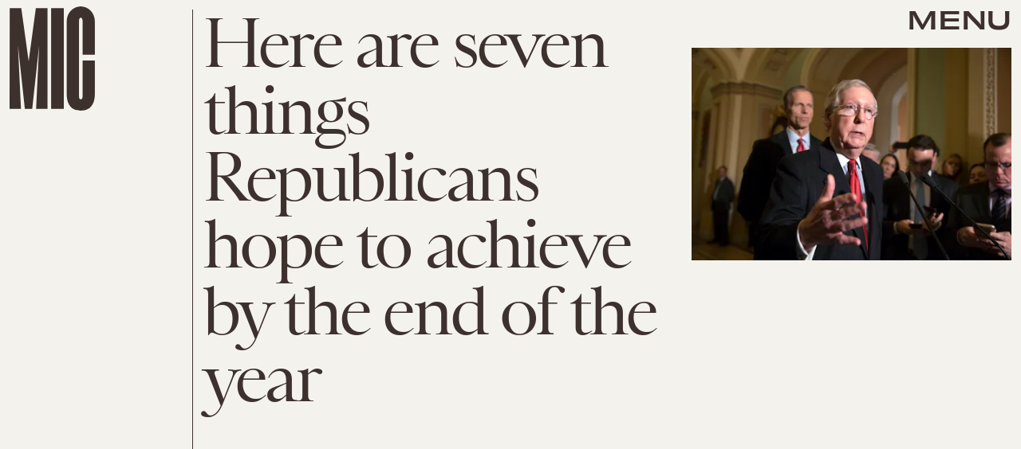

--- FILE ---
content_type: text/html; charset=utf-8
request_url: https://www.google.com/recaptcha/api2/aframe
body_size: 266
content:
<!DOCTYPE HTML><html><head><meta http-equiv="content-type" content="text/html; charset=UTF-8"></head><body><script nonce="EdipmQz2Wa612Q9gP8TJRg">/** Anti-fraud and anti-abuse applications only. See google.com/recaptcha */ try{var clients={'sodar':'https://pagead2.googlesyndication.com/pagead/sodar?'};window.addEventListener("message",function(a){try{if(a.source===window.parent){var b=JSON.parse(a.data);var c=clients[b['id']];if(c){var d=document.createElement('img');d.src=c+b['params']+'&rc='+(localStorage.getItem("rc::a")?sessionStorage.getItem("rc::b"):"");window.document.body.appendChild(d);sessionStorage.setItem("rc::e",parseInt(sessionStorage.getItem("rc::e")||0)+1);localStorage.setItem("rc::h",'1769165859458');}}}catch(b){}});window.parent.postMessage("_grecaptcha_ready", "*");}catch(b){}</script></body></html>